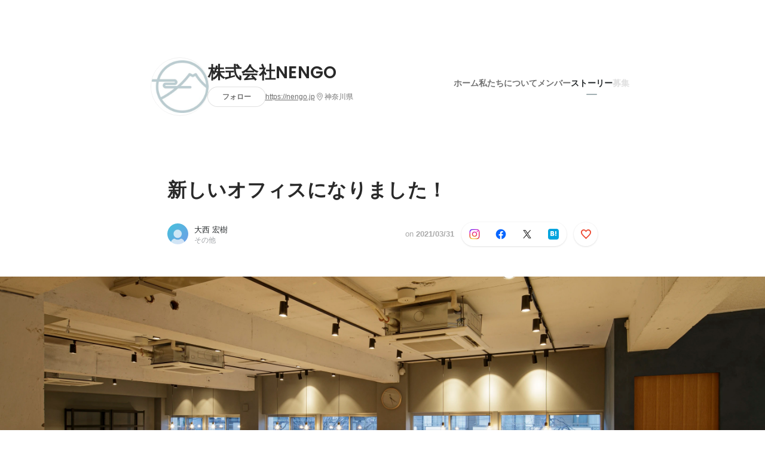

--- FILE ---
content_type: text/html; charset=utf-8
request_url: https://www.wantedly.com/companies/nengo/post_articles/317868
body_size: 20207
content:
<!DOCTYPE html>
<html lang="ja-JP">
<head>
  <link rel='manifest' href='/manifest.json'>
  <meta charset="utf-8">
  <title>新しいオフィスになりました！ | 株式会社NENGO</title>
<meta name="keywords" content="ソーシャル・リクルーティング,Wantedly,facebook,採用,転職,就職,就活,仲暁子,akiko naka,ビジネスSNS" />
<meta name="description" content="こんにちは！インターン生の大西です！本日はNENGOこだわりのオフィスついてお伝えしたいと思います！働く場所、空間、、、大事ですよね。どこで作業をするかで捗り方は全く変わります。建築やインテリア..." />

<link href="/favicon.ico" rel="icon" />
<link href="/apple-touch-icon-precomposed.png" rel="apple-touch-icon-precomposed" />
<link rel="alternate" hreflang="x-default" href="https://www.wantedly.com/companies/nengo/post_articles/317868" /><link rel="alternate" hreflang="ja" href="https://www.wantedly.com/companies/nengo/post_articles/317868" /><link rel="alternate" hreflang="en" href="https://sg.wantedly.com/companies/nengo/post_articles/317868" /><link rel="alternate" hreflang="ja-jp" href="https://www.wantedly.com/companies/nengo/post_articles/317868" /><link rel="alternate" hreflang="en-jp" href="https://en-jp.wantedly.com/companies/nengo/post_articles/317868" /><link rel="alternate" hreflang="en-sg" href="https://sg.wantedly.com/companies/nengo/post_articles/317868" />
<meta property="og:title" content="新しいオフィスになりました！ | 株式会社NENGO" />
<meta property="og:image" content="https://www.wantedly.com/post_articles/317868/ogp_image" />
<meta property="og:image:height" content="630" />
<meta property="og:image:width" content="1200" />
<meta property="twitter:image" content="https://www.wantedly.com/post_articles/317868/ogp_image" />
<meta property="twitter:image:height" content="630" />
<meta property="twitter:image:width" content="1200" />
<meta property="og:type" content="article" />
<meta property="og:description" content="こんにちは！インターン生の大西です！本日はNENGOこだわりのオフィスついてお伝えしたいと思います！働く場所、空間、、、大事ですよね。どこで作業をするかで捗り方は全く変わります。建築やインテリア..." />
<meta property="og:url" content="https://www.wantedly.com/companies/nengo/post_articles/317868" />

<meta property="fb:app_id" content="234170156611754" />
<meta name="twitter:card" content="summary_large_image" />
<meta name="twitter:site" content="@wantedly" />
<meta name="twitter:url" content="https://www.wantedly.com/companies/nengo/post_articles/317868" />
<meta name="twitter:title" content="新しいオフィスになりました！ | 株式会社NENGO" />
<meta name="twitter:description" content="こんにちは！インターン生の大西です！本日はNENGOこだわりのオフィスついてお伝えしたいと思います！働く場所、空間、、、大事ですよね。どこで作業をするかで捗り方は全く変わります。建築やインテリア..." />
<link rel="canonical" href="https://www.wantedly.com/companies/nengo/post_articles/317868" />
<link rel="alternate" type="application/rss+xml" title="RSS" href="https://www.wantedly.com/projects.xml" />
<meta name="viewport" content="width=device-width, initial-scale=1" />
<meta name="csrf-param" content="authenticity_token" />
<meta name="csrf-token" content="fk+68H8EpeAi98tWoTxz/8vn95cERcye7GaHX58jMsF9ls+BgeGYO8JQVt4q55La104uGFViPnh2SJ0To9p5cg==" />
<link rel="apple-touch-icon" href="/apple-touch-icon.png" />
<link rel="icon" type="image/png" href="/android-touch-icon.png" size="192x192" />
<meta name="apple-mobile-web-app-title" content="Wantedly" />
<meta name="application-name" content="Wantedly" />
<meta property="slack-app-id" content="A011NT5QACS" />
<script type="application/ld+json">{"@context":"https://schema.org","@graph":[{"@type":"Organization","@id":"https://www.wantedly.com/#organization","name":"Wantedly","url":"https://www.wantedly.com/","sameAs":["https://wantedlyinc.com","https://www.facebook.com/wantedly","https://x.com/wantedly"]},{"@type":"WebSite","@id":"https://www.wantedly.com/#website","url":"https://www.wantedly.com/","name":"Wantedly","inLanguage":"ja","publisher":{"@id":"https://www.wantedly.com/#organization"},"potentialAction":{"@type":"SearchAction","target":{"@type":"EntryPoint","urlTemplate":"https://www.wantedly.com/search?query={search_term_string}"},"query-input":"required name=search_term_string"}},{"@type":"Organization","@id":"https://www.wantedly.com/companies/nengo#organization","name":"株式会社NENGO","url":"https://www.wantedly.com/companies/nengo","logo":{"@type":"ImageObject","url":"https://d2v9k5u4v94ulw.cloudfront.net/assets/images/206278/original/db606105-5e07-42e8-bf54-af52d6cf4ee6?1541559191"},"legalName":"株式会社NENGO","foundingDate":"1983-03-01","founder":{"@type":"Person","name":"的場　敏行"},"numberOfEmployees":{"@type":"QuantitativeValue","value":50},"contactPoint":{"@type":"ContactPoint","contactType":"customer service","url":"https://nengo.jp"},"sameAs":["https://nengo.jp","https://www.facebook.com/100nengo"],"areaServed":[{"@type":"Country","name":"JP"}],"slogan":"100年後も残る街つくり","description":"【100年後の街つくりを目指して】\r\n日本にはすばらしい伝統、文化がありますが、はたしてそれに気付いている日本人がどれだけいるか疑問です。\r\n\r\nその良さは街並みに活かされるべきなのに「日本らしい」「土地の気候・風土・歴史・文化に則した」美しい街並みはほとんどなく、例えば地方も都会と変わらぬ店が出店してせっかくの地方の良さが失われてしまったりしています。\r\n\r\n「住みたい」「遊びに行きたい」「働きに行きたい」そして、「100年後も残したい」と思えるような街つくりをしたいと考え、様々な事業を展開しています。"},{"@type":"WebPage","@id":"https://www.wantedly.com/companies/nengo/post_articles/317868#webpage","url":"https://www.wantedly.com/companies/nengo/post_articles/317868","name":"新しいオフィスになりました！","inLanguage":"ja","isPartOf":{"@id":"https://www.wantedly.com/#website"},"publisher":{"@id":"https://www.wantedly.com/#organization"},"breadcrumb":{"@id":"https://www.wantedly.com/companies/nengo/post_articles/317868#breadcrumbs"},"description":"こんにちは！インターン生の大西です！本日はNENGOこだわりのオフィスついてお伝えしたいと思います！働く場所、空間、、、大事ですよね。どこで作業をするかで捗り方は全く変わります。建築やインテリアに興味がある人ならなおさらです（笑）NENGOのオフィスは昨年11月に移転し、新たなスタートをきりました。コンセプトは①...","mainEntity":{"@id":"https://www.wantedly.com/companies/nengo/post_articles/317868#blogposting"},"primaryImageOfPage":{"@type":"ImageObject","url":"https://d2v9k5u4v94ulw.cloudfront.net/assets/images/6486985/original/8d0896e5-81fd-40dd-93b7-d51448596b4c?1617170173"},"hasPart":{"@type":"SiteNavigationElement","@id":"https://www.wantedly.com/companies/nengo#sitenav","name":"ページナビゲーション","hasPart":[{"@type":"WebPage","name":"ホーム","url":"https://www.wantedly.com/companies/nengo","inLanguage":"ja"},{"@type":"WebPage","name":"私たちについて","url":"https://www.wantedly.com/companies/nengo/about","inLanguage":"ja"},{"@type":"WebPage","name":"メンバー","url":"https://www.wantedly.com/companies/nengo/members","inLanguage":"ja"},{"@type":"WebPage","name":"ストーリー","url":"https://www.wantedly.com/companies/nengo/stories","inLanguage":"ja"}]},"dateModified":"2021-03-31T16:28:52+09:00","datePublished":"2021-03-31T16:28:53+09:00","author":{"@id":"https://www.wantedly.com/id/hiroki_oonishi_i#person"}},{"@context":"https://schema.org","@type":["BlogPosting","Article"],"@id":"https://www.wantedly.com/companies/nengo/post_articles/317868#blogposting","headline":"新しいオフィスになりました！","name":"新しいオフィスになりました！","url":"https://www.wantedly.com/companies/nengo/post_articles/317868","mainEntityOfPage":{"@id":"https://www.wantedly.com/companies/nengo/post_articles/317868#webpage"},"isPartOf":{"@id":"https://www.wantedly.com/companies/nengo/stories#blogpostings"},"datePublished":"2021-03-31T16:28:53+09:00","dateModified":"2021-03-31T16:28:52+09:00","dateCreated":"2021-03-31T14:25:21+09:00","author":[{"@type":"Person","@id":"https://www.wantedly.com/id/hiroki_oonishi_i#person","name":"大西 宏樹","url":"https://www.wantedly.com/id/hiroki_oonishi_i","image":"https://wantedly-assets.wantedly.com/static/avatar/default_avatar_square_blue.png","worksFor":{"@id":"https://www.wantedly.com/companies/nengo#organization"}},{"@type":"Organization","@id":"https://www.wantedly.com/companies/nengo#organization"}],"description":"こんにちは！インターン生の大西です！本日はNENGOこだわりのオフィスついてお伝えしたいと思います！働く場所、空間、、、大事ですよね。どこで作業をするかで捗り方は全く変わります。建築やインテリアに興味がある人ならなおさらです（笑）NENGOのオフィスは昨年11月に移転し、新たなスタートをきりました。コンセプトは①...","articleBody":"こんにちは！インターン生の大西です！本日はNENGOこだわりのオフィスついてお伝えしたいと思います！働く場所、空間、、、大事ですよね。どこで作業をするかで捗り方は全く変わります。建築やインテリアに興味がある人ならなおさらです（笑）NENGOのオフィスは昨年11月に移転し、新たなスタートをきりました。コンセプトは①...","inLanguage":"ja","image":["https://d2v9k5u4v94ulw.cloudfront.net/assets/images/6486985/original/8d0896e5-81fd-40dd-93b7-d51448596b4c?1617170173","https://images.wantedly.com/i/Nmzij8v","https://images.wantedly.com/i/phhW2XQ","https://images.wantedly.com/i/2H7sAAv"],"publisher":{"@id":"https://www.wantedly.com/companies/nengo#organization"},"interactionStatistic":[{"@type":"InteractionCounter","interactionType":{"@type":"LikeAction"},"userInteractionCount":0}],"speakable":{"@type":"SpeakableSpecification","cssSelector":[".article-title",".article-description",".company-name"]},"mentions":[{"@id":"https://www.wantedly.com/companies/nengo#organization"}],"wordCount":3,"timeRequired":"PT2M","potentialAction":[{"@type":"ReadAction","target":"https://www.wantedly.com/companies/nengo/stories","name":"もっと見る"},{"@type":"ShareAction","target":"https://www.wantedly.com/companies/nengo/post_articles/317868","name":"記事を共有"}]},{"@context":"https://schema.org","@type":"BreadcrumbList","@id":"https://www.wantedly.com/companies/nengo/post_articles/317868#breadcrumbs","itemListElement":[{"@type":"ListItem","position":1,"name":"ホーム","item":"https://www.wantedly.com"},{"@type":"ListItem","position":2,"name":"株式会社NENGO","item":"https://www.wantedly.com/companies/nengo"},{"@type":"ListItem","position":3,"name":"ストーリー","item":"https://www.wantedly.com/companies/nengo/stories"},{"@type":"ListItem","position":4,"name":"新しいオフィスになりました！","item":"https://www.wantedly.com/companies/nengo/post_articles/317868"}]}]}
</script>
  <script type="application/json" id="wantedly-app-config">{"env":"production","controller":"post_articles","action":"show","params_id":"317868","query_params":{},"current_user_id":null,"current_user_id_full":null,"current_user_id_civic_only":null,"request_mobile":false,"is_iphone":false,"user_signed_in":false,"keep_signed_out":false,"facebook_auto_login_enabled":true,"signed_in_as_company":false,"current_company_id":null,"current_company_name":"null","current_company_plan":"null","current_job_id":null,"role_cd":null,"fb_app_id":"234170156611754","twitter_oauth_url":"https://www.wantedly.com/user/auth/twitter?origin=https%3A%2F%2Fwww.wantedly.com%2Fcompanies%2Fnengo%2Fpost_articles%2F317868","facebook_oauth_url":"https://www.wantedly.com/user/auth/facebook?origin=https%3A%2F%2Fwww.wantedly.com%2Fcompanies%2Fnengo%2Fpost_articles%2F317868","linkedin_oauth_url":"https://www.wantedly.com/user/auth/linkedin?origin=https%3A%2F%2Fwww.wantedly.com%2Fcompanies%2Fnengo%2Fpost_articles%2F317868","google_oauth_url":"https://www.wantedly.com/user/auth/google?origin=https%3A%2F%2Fwww.wantedly.com%2Fcompanies%2Fnengo%2Fpost_articles%2F317868","apple_client_id":"com.wantedly.www","linkedin_login_available":false,"current_country":"japan","visit_url":"https://www.wantedly.com","accounts_url":"https://accounts.wantedly.com","platform_url":"https://platform.wantedly.com","source_cd":0,"session_id":"3f7cfc927c3d36777f72be762b68f5ff","global_csrf_token":"L2/ygTFTHQ02DSiBPOSA3HJRNQpB/xiU7/oumAKo+80stofwz7Yg1taqtQm3P2H5bvjshRDY6nJ11DTUPlGwfg==","visit_date_released_to_current_company":false,"tools_oauth_client_id":"29fc56b1a4740a5c65af0a56d9c55496f2c4f386a03d4a9497e161ac854861fe","tools_oauth_secret":"f77aea6386dee914e033ed3ce4242ed82c2b1d68629a94bdfcfbabba3c985633","is_premium_user":false,"user_profile_progress_rate":0,"usable_webp":true,"featureFlags":{},"stripe_user_payment_public_key":"pk_live_K58GPH4JpXDR9OYhQt9ZWAgc","stripe_public_key":"pk_live_HBOlbVSpP7qon4S2yJ0xNMHP","stripe_singapore_public_key":"pk_live_dlMUKChCEgKq9IxPGCLyPHWd","stripe_hong_kong_public_key":"pk_live_ZEfX5HaMjwcSNlVN4y5SAbDk"}</script>
<script type="application/json" id="i18n-config">{"defaultLocale":"en","locale":"ja"}</script>
  <script type="application/json" id="wantedly-i18n-flags">{"enterprise_view_watch_users_available":true,"enterprise_view_bookmark_count_available":true,"user_violation_available":true,"subcategory_available":true,"medical_available":true,"keywords_available":true,"featured_project_list_available":true,"company_project_available":true,"enterprise_plan_update_available":true,"scout_countries_option_available":false,"enterprise_plan_self_cancellation_available":true,"enterprise_plan_upgrade_available":true,"pricing_and_option_available":true,"payment_method_bill_available":true,"payment_method_card_available":true,"premium_user_available":true,"premium_user_status_visible":true,"free_scout_available":false,"profile_cover_post_available":false,"secret_profile_available":true,"enterprise_analytics_available":true,"international_wantedly_feed_available":true,"international_wantedly_people_available":true,"international_enterprise_show_journal":false,"project_filter_conditions_available":false,"visit_date_available":true,"recommendation_of_keywords_after_application_available":true,"international_client_inquiry_available":true,"international_feed_editable":false,"international_enterprise_analytics_available":false,"social_share_buttons_available":true,"opt_out_trackers_available":false,"show_application_qualification":true,"project_support_available":true,"pdf_uploader_available":true,"apply_complete_resume_uploader_available":false,"keyword_suggestion_activated":true,"meetup_index_page_available":true,"show_project_creation_admin":false,"pubsub_email_available":false,"discover_available":true,"new_obligate_resume_available":false,"invoice_sending_available":true,"postal_code_available":true,"company_registration_address_required":false,"company_registration_phone_required":false,"improve_intl_projects_creation_enabled":false,"project_traits_available":true,"internationnal_project_show_after_modal":false,"google_rich_results_available":false,"keyword_search_target":false,"show_share_modal_after_post":false,"show_user_posts":true,"private_consulting_available":true,"kickoff_seminar_available":true,"engagement_suite_available_country":true,"profile_scout_available":true,"show_new_further_reading":true,"show_further_reading_posts":true,"job_posts_fully_visible_when_logged_out":false,"perk_enabled":false,"internal_story_enabled":false,"show_intl_journal_sidebar":false,"membership_request_enabled":true,"sitemap_meetups_enabled":true,"sitemap_wantedly_premium_enabled":true,"sitemap_resumes_enabled":true,"sitemap_way_of_writing_resumes_enabled":true,"sitemap_engagement_enabled":true,"sitemap_hiring_enabled":true,"sitemap_open_api_enabled":true,"sitemap_recommended_environment_enabled":true,"sitemap_about_enabled":true,"writer_available":true,"address_suffix_available":true,"meta_tag_projects_show_seo_available":true,"required_profile_items_notification_available":true,"resume_import_notification_enabled":false,"international_new_job_postings_campaign_available":false,"early_signup_triggers_enabled":false,"international_carousel_featured_only_enabled":false,"international_client_registration_flow_available":false,"international_apps_available":true,"international_new_project_page_available":false,"company_past_members_available":true,"default_project_filter_available":true,"project_category_available":true,"linkedin_login_available":false,"writing_program_available":true,"bookmarker_hunting_available":true,"video_available":true,"antisocial_check_available":true,"company_ranking_available":true,"friend_invitation_available":true,"overseas_feature_company_tag_available":true,"facebook_connect_available":true,"twitter_connect_available":true,"linkedin_connect_available":true,"github_connect_available":true,"whatsapp_connect_available":true,"hatena_connect_available":true,"instagram_connect_available":true,"facebook_support_available":true,"twitter_support_available":true,"linkedin_support_available":false,"whatsapp_support_available":false,"github_support_available":true,"hatena_support_available":true,"instagram_support_available":true,"support_message_suggestion_available":false,"call_support_available":true,"company_feeds_available":true,"area_filter_available":true,"company_filter_available":false,"keyword_filter_available":true,"global_keyword_filter_available":true,"global_header_options_available":true,"segment_type_questionnaire_available":true,"prefecture_option_available":true,"project_tutorial_available":true,"trial_2017_available":true,"candidacy_visible_time_limit_exists":false,"employee_interview_available":true,"material_available":true,"detailed_header_available":true,"enterprise_dashboard_available":true,"enterprise_international_dashboard_available":false,"enterprise_current_plan_options_available":true,"enterprise_navigation_group_available":true,"seminar_available":true,"activity_score_ordering_available":false,"candidate_limit_message_available":true,"candidate_watch_available":true,"candidate_learn_more_available":true,"status_updated_buttons_available":true,"visit_date_dialog_available":true,"enterprise_project_member_role_selector_available":true,"mf_kessai_available":true,"founded_on_year_suffix_required":true,"number_month_list":true,"analytics_generations_short_year":true,"scout_setting_available":true,"direct_scout_option_available":true,"require_published_projects_to_show_scout_menu":true,"full_scout_option_available":true,"scout_user_positive_action_available":true,"application_to_scout_available":true,"scout_clickable_items_enabled":true,"scout_filters_occupation_available":true,"scout_filters_activity_available":true,"scout_filters_items_available":true,"scout_filters_recommend_available":true,"scout_filters_connection_available":true,"scout_filters_scout_received_available":true,"scout_filters_age_range_available":true,"scout_filters_sort_available":true,"scout_filters_motivation_available":true,"scout_filters_location_available":true,"scout_filters_new_grad_available":true,"scout_filters_countries_available":false,"footer_subtitle_available":true,"register_with_facebook_post_available":false,"simple_signin_available":true,"client_material_request_available":true,"daily_pickup_available":true,"edit_with_detailed_flow_available":true}</script>
<script type="application/json" id="wantedly-flash">{"alert":null,"notice":null}</script>

    <script>
    (function () {
      "use strict";

      function loadInlineFeatures(deps, cb) {
        Promise.all(deps.map((dep) => {
          if (!Object.prototype.hasOwnProperty.call(loadInlineFeatures.features, dep)) {
            throw new Error(`No feature found: ${dep}`);
          }
          return loadInlineFeatures.features[dep];
        })).then((loadedFeatures) => cb(...loadedFeatures));
      }
      loadInlineFeatures.features = {};
      loadInlineFeatures.featureResolvers = {};
      for (const featureName of ["jquery","log_event"]) {
        loadInlineFeatures.features[featureName] = new Promise((resolve, reject) => {
          loadInlineFeatures.featureResolvers[featureName] = resolve;
          window.addEventListener('load', (event) => {
            setTimeout(() => reject(new Error(`Cannot load feature: ${featureName}`)), 5000);
          });
        });
      }

      window.loadInlineFeatures = loadInlineFeatures;
    })();
  </script>


  
  <script>
//<![CDATA[
window.gon={};
//]]>
</script>
  
  <script src="//www.google-analytics.com/analytics.js" async="async"></script>
  <script>
  (function (w, ga) {
    w.GoogleAnalyticsObject = ga;
    w[ga] =
      w[ga] ||
      function () {
        (w[ga].q = w[ga].q || []).push(arguments);
      };
    w[ga].l = Date.now();
  })(window, "ga");

  ga('create', 'UA-12847756-21', { cookieDomain: 'wantedly.com' });




  // Clear referrer when redirected back after OAuth so that the session referrer will not be overwritten with the auth provider url.
  // cf. https://github.com/wantedly/wantedly/issues/38883
  var OMNIAUTH_CALLBACK_KEY = "omniauth_callback";
  var hasOmniauthCallbackCookie = (new RegExp("(?:^|;\\s*)" + escape(OMNIAUTH_CALLBACK_KEY).replace(/[\-\.\+\*]/g, "\\$&") + "\\s*\\=")).test(document.cookie);
  if (hasOmniauthCallbackCookie) {
    if (unescape(document.cookie.replace(new RegExp("(?:^|.*;\\s*)" + escape(OMNIAUTH_CALLBACK_KEY).replace(/[\-\.\+\*]/g, "\\$&") + "\\s*\\=\\s*((?:[^;](?!;))*[^;]?).*"), "$1")) === "true") {
      ga('set', 'referrer', location.origin);
      // Clear cookie
      document.cookie = escape(OMNIAUTH_CALLBACK_KEY) + "=; expires=Thu, 01 Jan 1970 00:00:00 GMT; path=/";
    }
  }

  ga('send', 'pageview', null);
  ga('set', 'dimension1', "not_logged_in");
  ga('set', 'dimension2', "japan");

  </script>


    <script>window.eventTrackingGlobalProperties = {"country":"japan","locale":"ja","user_id":null,"user_name":null,"user_email":null,"company_id":null,"company_name":null};</script>
  <script src="https://de7iszmjjjuya.cloudfront.net/assets/build/v1/gtm/loader-dfe56b27bda943d53a7f.js" crossorigin="anonymous"></script>

    <script src="https://www.googletagmanager.com/gtm.js?id=GTM-NK3SZPP" async="async"></script>
    <script type="text/javascript">
    (function (w, l) {
      w[l] = w[l] || [];
      w[l].push({
        "gtm.start": Date.now(),
        event: "gtm.js",
      });
    })(window, "dataLayer");
    </script>



  <script src="https://accounts.google.com/gsi/client" async="async" defer="defer"></script>

  <link rel="preconnect" href="https://fonts.googleapis.com">
  <link rel="preconnect" href="https://fonts.gstatic.com" crossorigin>

    <script type="application/json" id="ssr-app-data">{"router":{"path":"/companies/nengo/post_articles/317868","query":{},"queryString":""},"page":"post_articles#show","auth":{"current_user":null,"current_company":null,"current_country":"japan","current_user_company_ids":[],"culture_map_editable_company_ids":[],"locale":"ja","current_member_permission":null},"body":{"post":{"id":317868,"company":{"id":331230,"name":"株式会社NENGO","company_name":"nengo","url":"https://nengo.jp","short_location":"神奈川県","font_color_code":"#a2b0b3","country":"japan","company_path":"/companies/nengo","project_count":0,"post_count":3,"lastest_post_published_at":"2021-03-31T16:28:53.340+09:00","has_descriptions":true,"avatar":{"id":206278,"url":"https://d2v9k5u4v94ulw.cloudfront.net/assets/images/206278/original/db606105-5e07-42e8-bf54-af52d6cf4ee6?1541559191"}}},"company_followings":[]}}</script>
    <script src="https://de7iszmjjjuya.cloudfront.net/assets/build/commons-ea6a5f05bffb5d0a9bec.js" crossorigin="anonymous" defer="defer"></script>
    <script src="https://de7iszmjjjuya.cloudfront.net/assets/build/main-8fc7c264a6d313db8320.js" crossorigin="anonymous" defer="defer"></script>
    
    <script src="https://de7iszmjjjuya.cloudfront.net/assets/build/cross_page_components-fffa9a2f5cd853ddc5d0.js" crossorigin="anonymous" defer="defer"></script>
    <script src="https://de7iszmjjjuya.cloudfront.net/assets/build/v1/social_login_success_event_tracking-ba1521471fdb80a890a9.js" crossorigin="anonymous" defer="defer"></script>

  <link rel="stylesheet" media="screen" href="https://de7iszmjjjuya.cloudfront.net/assets/build/v1/vendor-styles-2b79173b5e4c68e902dd.css" />
  <link rel="stylesheet" media="screen" href="https://de7iszmjjjuya.cloudfront.net/assets/build/v1/application-9ffbedfb2d816ca50138.css" />
  <link rel="stylesheet" media="screen" href="https://de7iszmjjjuya.cloudfront.net/assets/build/ui-react-2022-style-7d048e0e0b881b988a8e.css" />
  <link rel="stylesheet" media="screen" href="https://fonts.googleapis.com/css2?family=Lato:wght@400;700&amp;family=Poppins:wght@300;400;600;700&amp;display=swap" />
  <link rel="stylesheet" media="screen" href="https://de7iszmjjjuya.cloudfront.net/assets/build/v1/gamma/company_posts-fe21866021f50556d563.css" />
<link rel="stylesheet" media="screen" href="https://de7iszmjjjuya.cloudfront.net/assets/build/v1/gamma/companies_show-afff4f10d2cae43d9c3a.css" />
<link rel="stylesheet" media="screen" href="https://de7iszmjjjuya.cloudfront.net/assets/build/v1/gamma/post_spaces-e40fe4560aa75c4509f6.css" />
<link rel="stylesheet" media="screen" href="https://de7iszmjjjuya.cloudfront.net/assets/build/v1/gamma/post_article-b4f958dcaf11a73dde52.css" />


</head>
<body class="body-post-article-show-single-column modal-experiment-enabled">
  
    <noscript><iframe src="https://www.googletagmanager.com/ns.html?id=GTM-NK3SZPP"
    height="0" width="0" style="display:none;visibility:hidden"></iframe></noscript>



  
  <div class='new-ui-modal-full-page-wrapper' id='photo_viewer'>
<div class='new-ui-modal-overlay'>
<div class='viewer-header'>
<div class='close-button'>
<div class='button-icon-small'>
<div class='button-touch-area'>
<div class='icon-button'>
<i class='wt-icon wt-icon-close'></i>
</div>
</div>
</div>
</div>
<div class='pager'>
<div class='page'>1</div>
<div class='slash'>/</div>
<div class='total'>5</div>
</div>
</div>
<div id='photo_viewer_content_wrapper'>
<div id='photo_viewer_content'></div>
<div class='side-button left-button'>
<div class='button-icon-small'>
<div class='button-touch-area'>
<div class='icon-button'>
<div class='icon-button-cover'></div>
<i class='wt-icon wt-icon-chevron-left'></i>
</div>
</div>
</div>
</div>
<div class='side-button right-button'>
<div class='button-icon-small'>
<div class='button-touch-area'>
<div class='icon-button'>
<div class='icon-button-cover'></div>
<i class='wt-icon wt-icon-chevron-right'></i>
</div>
</div>
</div>
</div>
</div>
</div>
</div>

  <div id="fb-root"></div>
  <div id="container">
      
    <div id="main-outer" class="cf">
        <div id="header" class="cf">
          <div id="header-inner">
                <header class='cf sticky' data-env='production' data-has-elevation='true' data-locale='ja' id='global-header'></header>

          </div>
        </div>
        
      

      <div id="main" class="post-articles-controller post-articles-show action-show cf">
        <div id="main-inner" class="cf">
          

<div class='post-article-show-wrapper-single-column cf'>
<div class='post-article-show-content-wrapper'>
<article class='article-wrapper'>
<div class='article-inner'>
<div class='header'>
<div data-component="App" data-ssr-props="{}" data-hydrate=""><style data-styled="true" data-styled-version="5.3.11">#container{min-width:auto;}/*!sc*/
#main{margin-top:0;margin-bottom:0;}/*!sc*/
#main-inner{width:auto;}/*!sc*/
data-styled.g359[id="sc-global-JkaJv1"]{content:"sc-global-JkaJv1,"}/*!sc*/
.jrwlFo{display:-webkit-box;display:-webkit-flex;display:-ms-flexbox;display:flex;-webkit-box-pack:center;-webkit-justify-content:center;-ms-flex-pack:center;justify-content:center;-webkit-align-items:center;-webkit-box-align:center;-ms-flex-align:center;align-items:center;box-sizing:border-box;color:rgba(0,0,0,0.84);padding:0 19px;min-width:90px;height:28px;border-radius:100px;border:none;cursor:pointer;background:transparent;-webkit-transition:all 150ms cubic-bezier(0,0,1,1) 0s;transition:all 150ms cubic-bezier(0,0,1,1) 0s;white-space:nowrap;}/*!sc*/
data-styled.g371[id="FollowButtonContainer__FollowButton-sc-1qq6swk-0"]{content:"jrwlFo,"}/*!sc*/
.loaGuh{width:100%;display:-webkit-box;display:-webkit-flex;display:-ms-flexbox;display:flex;-webkit-box-pack:justify;-webkit-justify-content:space-between;-ms-flex-pack:justify;justify-content:space-between;padding-bottom:1px;}/*!sc*/
@media screen and (min-width:64em){.loaGuh{gap:16px;-webkit-box-pack:center;-webkit-justify-content:center;-ms-flex-pack:center;justify-content:center;}}/*!sc*/
data-styled.g372[id="HeaderNav__Nav-sc-15k9xkr-0"]{content:"loaGuh,"}/*!sc*/
.ceUJmj{font-family:"Hiragino Sans","ヒラギノ角ゴシック Pro","Hiragino Kaku Gothic Pro","メイリオ",Meiryo,Osaka,"ＭＳ Ｐゴシック","MS PGothic",sans-serif;text-align:center;font-size:14px;line-height:22px;font-weight:600;display:inline-block;-webkit-flex-shrink:0;-ms-flex-negative:0;flex-shrink:0;position:relative;padding:12px 0;color:rgba(0,0,0,0.56);cursor:pointer;-webkit-transition:all 150ms cubic-bezier(0,0,1,1) 0s;transition:all 150ms cubic-bezier(0,0,1,1) 0s;}/*!sc*/
.ceUJmj:link,.ceUJmj:visited{color:rgba(0,0,0,0.56);}/*!sc*/
.ceUJmj:hover{-webkit-text-decoration:none;text-decoration:none;-webkit-transition:all 200ms cubic-bezier(0.3,0.3,0.3,1) 0s;transition:all 200ms cubic-bezier(0.3,0.3,0.3,1) 0s;color:rgba(0,0,0,0.84);}/*!sc*/
@media screen and (min-width:64em){.ceUJmj{padding:8px 0;}}/*!sc*/
.ceUJmj.active-nav-link-item{font-weight:700;color:#a2b0b3;}/*!sc*/
.ceUJmj.active-nav-link-item:before{position:absolute;width:18px;height:2px;border-radius:1px;background-color:#a2b0b3;content:"";display:inline-block;bottom:-1px;left:50%;-webkit-transform:translateX(-50%);-ms-transform:translateX(-50%);transform:translateX(-50%);}/*!sc*/
@media screen and (min-width:64em){.ceUJmj.active-nav-link-item{color:inherit;}.ceUJmj.active-nav-link-item:hover{opacity:1;}}/*!sc*/
.hMISJG{font-family:"Hiragino Sans","ヒラギノ角ゴシック Pro","Hiragino Kaku Gothic Pro","メイリオ",Meiryo,Osaka,"ＭＳ Ｐゴシック","MS PGothic",sans-serif;text-align:center;font-size:14px;line-height:22px;font-weight:600;display:inline-block;-webkit-flex-shrink:0;-ms-flex-negative:0;flex-shrink:0;position:relative;padding:12px 0;color:rgba(0,0,0,0.12);cursor:default;-webkit-transition:all 150ms cubic-bezier(0,0,1,1) 0s;transition:all 150ms cubic-bezier(0,0,1,1) 0s;}/*!sc*/
.hMISJG:link,.hMISJG:visited{color:rgba(0,0,0,0.12);}/*!sc*/
.hMISJG:hover{-webkit-text-decoration:none;text-decoration:none;-webkit-transition:all 200ms cubic-bezier(0.3,0.3,0.3,1) 0s;transition:all 200ms cubic-bezier(0.3,0.3,0.3,1) 0s;}/*!sc*/
@media screen and (min-width:64em){.hMISJG{padding:8px 0;}}/*!sc*/
.hMISJG.active-nav-link-item{font-weight:700;color:#a2b0b3;}/*!sc*/
.hMISJG.active-nav-link-item:before{position:absolute;width:18px;height:2px;border-radius:1px;background-color:#a2b0b3;content:"";display:inline-block;bottom:-1px;left:50%;-webkit-transform:translateX(-50%);-ms-transform:translateX(-50%);transform:translateX(-50%);}/*!sc*/
@media screen and (min-width:64em){.hMISJG.active-nav-link-item{color:inherit;}.hMISJG.active-nav-link-item:hover{opacity:1;}}/*!sc*/
data-styled.g373[id="HeaderNav__NavLinkItem-sc-15k9xkr-1"]{content:"ceUJmj,hMISJG,"}/*!sc*/
.byOpTe{display:-webkit-box;display:-webkit-flex;display:-ms-flexbox;display:flex;-webkit-flex-direction:column;-ms-flex-direction:column;flex-direction:column;}/*!sc*/
@media screen and (min-width:64em){.byOpTe{-webkit-flex-direction:column-reverse;-ms-flex-direction:column-reverse;flex-direction:column-reverse;margin-bottom:80px;border:none;}}/*!sc*/
data-styled.g399[id="Header__Base-sc-1fxlgo9-0"]{content:"byOpTe,"}/*!sc*/
@media screen and (min-width:64em){.jPbNvU{position:relative;display:none;}}/*!sc*/
data-styled.g400[id="Header__CoverImageWrapper-sc-1fxlgo9-1"]{content:"jPbNvU,"}/*!sc*/
.xosyL{position:relative;display:block;width:56px;height:56px;border-radius:50%;}/*!sc*/
@media screen and (min-width:64em){.xosyL{width:96px;height:96px;}}/*!sc*/
data-styled.g402[id="Header__AvatarImageLink-sc-1fxlgo9-3"]{content:"xosyL,"}/*!sc*/
.hQyvaS{width:inherit;height:inherit;}/*!sc*/
data-styled.g403[id="Header__StyledAvatar-sc-1fxlgo9-4"]{content:"hQyvaS,"}/*!sc*/
.dbIffh{width:inherit;height:inherit;object-fit:contain;}/*!sc*/
data-styled.g404[id="Header__AvatarImage-sc-1fxlgo9-5"]{content:"dbIffh,"}/*!sc*/
.jElSbc{background-color:white;}/*!sc*/
@media screen and (min-width:64em){.jElSbc{margin:24px auto 16px;max-width:960px;box-shadow:none;z-index:20;position:static;height:auto;width:auto;}}/*!sc*/
data-styled.g407[id="Header__HeaderBar-sc-1fxlgo9-8"]{content:"jElSbc,"}/*!sc*/
.dQcHkZ{display:-webkit-box;display:-webkit-flex;display:-ms-flexbox;display:flex;-webkit-flex-direction:column;-ms-flex-direction:column;flex-direction:column;padding:20px 16px 12px;}/*!sc*/
@media screen and (min-width:64em){.dQcHkZ{padding:8px 24px;-webkit-flex-direction:row;-ms-flex-direction:row;flex-direction:row;height:auto;margin:0 auto;box-sizing:border-box;gap:12px;-webkit-box-pack:justify;-webkit-justify-content:space-between;-ms-flex-pack:justify;justify-content:space-between;-webkit-align-items:center;-webkit-box-align:center;-ms-flex-align:center;align-items:center;}}/*!sc*/
data-styled.g408[id="Header__HeaderBarInner-sc-1fxlgo9-9"]{content:"dQcHkZ,"}/*!sc*/
.caucoW{width:100%;display:-webkit-box;display:-webkit-flex;display:-ms-flexbox;display:flex;-webkit-align-items:flex-start;-webkit-box-align:flex-start;-ms-flex-align:flex-start;align-items:flex-start;gap:16px;}/*!sc*/
@media screen and (min-width:64em){.caucoW{gap:20px;-webkit-align-items:center;-webkit-box-align:center;-ms-flex-align:center;align-items:center;}}/*!sc*/
data-styled.g409[id="Header__HeaderLeft-sc-1fxlgo9-10"]{content:"caucoW,"}/*!sc*/
.kxQafw{-webkit-flex:1;-ms-flex:1;flex:1;display:-webkit-box;display:-webkit-flex;display:-ms-flexbox;display:flex;-webkit-flex-direction:column;-ms-flex-direction:column;flex-direction:column;}/*!sc*/
@media screen and (min-width:64em){.kxQafw{padding-bottom:0;}}/*!sc*/
data-styled.g410[id="Header__Meta-sc-1fxlgo9-11"]{content:"kxQafw,"}/*!sc*/
.bzXMrz{display:-webkit-box;display:-webkit-flex;display:-ms-flexbox;display:flex;-webkit-align-items:flex-start;-webkit-box-align:flex-start;-ms-flex-align:flex-start;align-items:flex-start;-webkit-box-pack:justify;-webkit-justify-content:space-between;-ms-flex-pack:justify;justify-content:space-between;}/*!sc*/
@media screen and (min-width:64em){.bzXMrz{width:387px;-webkit-align-items:center;-webkit-box-align:center;-ms-flex-align:center;align-items:center;height:auto;}}/*!sc*/
data-styled.g411[id="Header__MetaUpper-sc-1fxlgo9-12"]{content:"bzXMrz,"}/*!sc*/
.ccNqYQ{display:none;}/*!sc*/
@media screen and (min-width:64em){.ccNqYQ{display:-webkit-box;display:-webkit-flex;display:-ms-flexbox;display:flex;-webkit-flex-shrink:0;-ms-flex-negative:0;flex-shrink:0;}}/*!sc*/
data-styled.g412[id="Header__ButtonWrapper-sc-1fxlgo9-13"]{content:"ccNqYQ,"}/*!sc*/
.BOJxF{color:rgba(0,0,0,0.56);width:96px;}/*!sc*/
data-styled.g413[id="Header__FollowButton-sc-1fxlgo9-14"]{content:"BOJxF,"}/*!sc*/
.egrAxg{color:rgba(0,0,0,0.56);width:100%;}/*!sc*/
data-styled.g414[id="Header__FollowButtonForMobile-sc-1fxlgo9-15"]{content:"egrAxg,"}/*!sc*/
.jnsnon{padding:6px 0;}/*!sc*/
data-styled.g415[id="Header__CommonTouchArea-sc-1fxlgo9-16"]{content:"jnsnon,"}/*!sc*/
.cCXNAs{width:100%;padding:6px 0;}/*!sc*/
data-styled.g416[id="Header__MobileTouchArea-sc-1fxlgo9-17"]{content:"cCXNAs,"}/*!sc*/
.bOuNnL{display:-webkit-box;display:-webkit-flex;display:-ms-flexbox;display:flex;-webkit-align-items:center;-webkit-box-align:center;-ms-flex-align:center;align-items:center;gap:6px;margin:12px 0 8px;width:100%;}/*!sc*/
@media screen and (min-width:64em){.bOuNnL{display:none;}}/*!sc*/
data-styled.g417[id="Header__MobileActionArea-sc-1fxlgo9-18"]{content:"bOuNnL,"}/*!sc*/
.fMjcGd{font-weight:700;font-size:18px;line-height:28px;margin:4px 0 0;-webkit-flex:1;-ms-flex:1;flex:1;}/*!sc*/
@media screen and (min-width:64em){.fMjcGd{line-height:36px;margin-top:0;margin-right:0;font-size:24px;}}/*!sc*/
data-styled.g419[id="Header__CompanyName-sc-1fxlgo9-20"]{content:"fMjcGd,"}/*!sc*/
.kfVhSA{color:rgba(0,0,0,0.84);-webkit-transition:color 150ms cubic-bezier(0,0,1,1) 0s;transition:color 150ms cubic-bezier(0,0,1,1) 0s;display:block;width:100%;}/*!sc*/
.kfVhSA:link,.kfVhSA:visited{color:rgba(0,0,0,0.84);}/*!sc*/
.kfVhSA:hover{-webkit-text-decoration:none;text-decoration:none;color:rgba(0,0,0,0.56);-webkit-transition:color 200ms cubic-bezier(0.3,0.3,0.3,1) 0s;transition:color 200ms cubic-bezier(0.3,0.3,0.3,1) 0s;}/*!sc*/
@media screen and (min-width:64em){.kfVhSA{font-weight:600;font-size:28px;}}/*!sc*/
data-styled.g420[id="Header__CompanyNameLink-sc-1fxlgo9-21"]{content:"kfVhSA,"}/*!sc*/
.jnGeQB{display:-webkit-box;display:-webkit-flex;display:-ms-flexbox;display:flex;-webkit-align-items:center;-webkit-box-align:center;-ms-flex-align:center;align-items:center;gap:8px;-webkit-flex-wrap:wrap;-ms-flex-wrap:wrap;flex-wrap:wrap;margin-top:4px;}/*!sc*/
@media screen and (min-width:64em){.jnGeQB{-webkit-align-items:center;-webkit-box-align:center;-ms-flex-align:center;align-items:center;gap:8px;margin-top:0;}}/*!sc*/
data-styled.g421[id="Header__MetaLower-sc-1fxlgo9-22"]{content:"jnGeQB,"}/*!sc*/
@includes hiragino-sans;/*!sc*/
.fNARgL{color:rgba(0,0,0,0.56);max-width:300px;text-overflow:ellipsis;white-space:nowrap;overflow:hidden;-webkit-text-decoration:underline;text-decoration:underline;-webkit-transition:all 150ms cubic-bezier(0,0,1,1) 0s;transition:all 150ms cubic-bezier(0,0,1,1) 0s;}/*!sc*/
.fNARgL:hover{color:rgba(0,0,0,0.84);-webkit-transition:all 200ms cubic-bezier(0.3,0.3,0.3,1) 0s;transition:all 200ms cubic-bezier(0.3,0.3,0.3,1) 0s;}/*!sc*/
.fNARgL:visited,.fNARgL:active,.fNARgL:link{color:rgba(0,0,0,0.56);-webkit-text-decoration:underline;text-decoration:underline;}/*!sc*/
data-styled.g422[id="Header__OfficialLink-sc-1fxlgo9-23"]{content:"fNARgL,"}/*!sc*/
.cgbSBf{display:-webkit-box;display:-webkit-flex;display:-ms-flexbox;display:flex;-webkit-align-items:center;-webkit-box-align:center;-ms-flex-align:center;align-items:center;white-space:nowrap;}/*!sc*/
data-styled.g423[id="Header__LocationWrapper-sc-1fxlgo9-24"]{content:"cgbSBf,"}/*!sc*/
.tjAIw{color:rgba(0,0,0,0.56);}/*!sc*/
data-styled.g424[id="Header__LocationText-sc-1fxlgo9-25"]{content:"tjAIw,"}/*!sc*/
.gkOhmL{width:16px;height:16px;color:rgba(0,0,0,0.4);}/*!sc*/
data-styled.g425[id="Header__LocationIcon-sc-1fxlgo9-26"]{content:"gkOhmL,"}/*!sc*/
.kzNcOq{min-height:48px;display:-webkit-box;display:-webkit-flex;display:-ms-flexbox;display:flex;width:100%;margin:0 -16px;}/*!sc*/
@media screen and (min-width:64em){.kzNcOq{-webkit-flex-shrink:0;-ms-flex-negative:0;flex-shrink:0;width:auto;margin-left:-24px;margin-right:-24px;padding-top:0;padding-right:0;}}/*!sc*/
data-styled.g426[id="Header__NavWrapper-sc-1fxlgo9-27"]{content:"kzNcOq,"}/*!sc*/
.lbuqde{padding:0 12px;-webkit-flex-shrink:0;-ms-flex-negative:0;flex-shrink:0;width:100%;}/*!sc*/
@media screen and (min-width:64em){.lbuqde{padding:0 24px;}}/*!sc*/
data-styled.g427[id="Header__NavWrapperInner-sc-1fxlgo9-28"]{content:"lbuqde,"}/*!sc*/
</style>
 <div><div class="Header__Base-sc-1fxlgo9-0 byOpTe"><div class="Header__CoverImageWrapper-sc-1fxlgo9-1 jPbNvU"></div><div class="Header__HeaderBar-sc-1fxlgo9-8 jElSbc"><div class="Header__HeaderBarInner-sc-1fxlgo9-9 dQcHkZ"><div class="Header__HeaderLeft-sc-1fxlgo9-10 caucoW"><a href="/companies/nengo" class="Header__AvatarImageLink-sc-1fxlgo9-3 xosyL"><div class="Header__StyledAvatar-sc-1fxlgo9-4 hQyvaS wui-avatar-layout"><img src="https://d2v9k5u4v94ulw.cloudfront.net/assets/images/206278/original/db606105-5e07-42e8-bf54-af52d6cf4ee6?1541559191" width="100" height="100" alt="株式会社NENGO" class="Header__AvatarImage-sc-1fxlgo9-5 dbIffh wui-avatar-image"/></div></a><div class="Header__Meta-sc-1fxlgo9-11 kxQafw"><div class="Header__MetaUpper-sc-1fxlgo9-12 bzXMrz"><h2 class="Header__CompanyName-sc-1fxlgo9-20 fMjcGd"><a href="/companies/nengo" class="Header__CompanyNameLink-sc-1fxlgo9-21 kfVhSA wui-reset wui-text wui-text-headline2" style="--wui-textOverride-family:&quot;Poppins&quot;, &quot;Helvetica Neue&quot;, Helvetica, Arial, &quot;Hiragino Sans&quot;, &quot;ヒラギノ角ゴシック&quot;, &quot;Hiragino Kaku Gothic ProN&quot;, &quot;ヒラギノ角ゴ Pro W3&quot;, Roboto, &quot;メイリオ&quot;, Meiryo, &quot;ＭＳ Ｐゴシック&quot;, sans-serif">株式会社NENGO</a></h2></div><div class="Header__MetaLower-sc-1fxlgo9-22 jnGeQB"><div class="Header__ButtonWrapper-sc-1fxlgo9-13 ccNqYQ"><div class="Header__CommonTouchArea-sc-1fxlgo9-16 jnsnon wui-toucharea wui-toucharea-type-pseudoElement wui-toucharea-button"><button class="FollowButtonContainer__FollowButton-sc-1qq6swk-0 jrwlFo Header__FollowButton-sc-1fxlgo9-14 BOJxF wui-visit-light-button-secondary wui-button wui-button-small wui-reset wui-text wui-text-caption" style="--wui-textOverride-weight:600;--wui-textOverride-family:&quot;Poppins&quot;, &quot;Helvetica Neue&quot;, Helvetica, Arial, &quot;Hiragino Sans&quot;, &quot;ヒラギノ角ゴシック&quot;, &quot;Hiragino Kaku Gothic ProN&quot;, &quot;ヒラギノ角ゴ Pro W3&quot;, Roboto, &quot;メイリオ&quot;, Meiryo, &quot;ＭＳ Ｐゴシック&quot;, sans-serif">フォロー</button></div></div><a href="https://nengo.jp" target="_blank" class="Header__OfficialLink-sc-1fxlgo9-23 fNARgL wui-reset wui-text wui-text-caption" style="--wui-textOverride-family:&quot;Hiragino Sans&quot;, &quot;ヒラギノ角ゴシック Pro&quot;, &quot;Hiragino Kaku Gothic Pro&quot;, &quot;メイリオ&quot;, Meiryo, Osaka, &quot;ＭＳ Ｐゴシック&quot;, &quot;MS PGothic&quot;, sans-serif">https://nengo.jp</a><span class="Header__LocationWrapper-sc-1fxlgo9-24 cgbSBf"><svg fill="none" xmlns="http://www.w3.org/2000/svg" viewBox="0 0 24 24" width="24" height="24" class="Header__LocationIcon-sc-1fxlgo9-26 gkOhmL wui-icon-2024-Location"><path fill-rule="evenodd" clip-rule="evenodd" d="M4.5 9.5C4.5 5.36 7.86 2 12 2c4.14 0 7.5 3.36 7.5 7.5 0 5.26-6.69 11.77-6.98 12.04l-.52.5-.52-.5c-.29-.27-6.98-6.78-6.98-12.04zm1.5 0c0 3.84 4.45 8.82 6 10.43 1.55-1.61 6-6.59 6-10.43 0-3.31-2.69-6-6-6s-6 2.69-6 6zm2 0c0-2.21 1.79-4 4-4s4 1.79 4 4-1.79 4-4 4-4-1.79-4-4zm1.5 0c0 1.38 1.12 2.5 2.5 2.5s2.5-1.12 2.5-2.5S13.38 7 12 7 9.5 8.12 9.5 9.5z" fill="currentColor"></path></svg><p class="Header__LocationText-sc-1fxlgo9-25 tjAIw wui-reset wui-text wui-text-caption" style="--wui-textOverride-family:&quot;Hiragino Sans&quot;, &quot;ヒラギノ角ゴシック Pro&quot;, &quot;Hiragino Kaku Gothic Pro&quot;, &quot;メイリオ&quot;, Meiryo, Osaka, &quot;ＭＳ Ｐゴシック&quot;, &quot;MS PGothic&quot;, sans-serif">神奈川県</p></span></div></div></div><div class="Header__MobileActionArea-sc-1fxlgo9-18 bOuNnL"><div style="flex:1"><div class="Header__MobileTouchArea-sc-1fxlgo9-17 cCXNAs wui-toucharea wui-toucharea-type-pseudoElement wui-toucharea-button"><button class="FollowButtonContainer__FollowButton-sc-1qq6swk-0 jrwlFo Header__FollowButtonForMobile-sc-1fxlgo9-15 egrAxg wui-visit-light-button-secondary wui-button wui-button-medium wui-reset wui-text wui-text-caption" style="--wui-textOverride-weight:600;--wui-textOverride-family:&quot;Poppins&quot;, &quot;Helvetica Neue&quot;, Helvetica, Arial, &quot;Hiragino Sans&quot;, &quot;ヒラギノ角ゴシック&quot;, &quot;Hiragino Kaku Gothic ProN&quot;, &quot;ヒラギノ角ゴ Pro W3&quot;, Roboto, &quot;メイリオ&quot;, Meiryo, &quot;ＭＳ Ｐゴシック&quot;, sans-serif">フォロー</button></div></div></div><div class="Header__NavWrapper-sc-1fxlgo9-27 kzNcOq"><div class="Header__NavWrapperInner-sc-1fxlgo9-28 lbuqde"><nav class="HeaderNav__Nav-sc-15k9xkr-0 loaGuh"><a href="/companies/nengo" class="HeaderNav__NavLinkItem-sc-15k9xkr-1 ceUJmj" color="#a2b0b3">ホーム</a><a href="/companies/nengo/about" class="HeaderNav__NavLinkItem-sc-15k9xkr-1 ceUJmj" color="#a2b0b3">私たちについて</a><a href="/companies/nengo/members" class="HeaderNav__NavLinkItem-sc-15k9xkr-1 ceUJmj" color="#a2b0b3">メンバー</a><a href="/companies/nengo/stories" class="HeaderNav__NavLinkItem-sc-15k9xkr-1 ceUJmj active-nav-link-item" color="#a2b0b3">ストーリー</a><a href="/companies/nengo/projects" class="HeaderNav__NavLinkItem-sc-15k9xkr-1 hMISJG" color="#a2b0b3" disabled="">募集</a></nav></div></div></div></div></div></div> <div id="wtd-modal-portal__default"></div><div id="wtd-popover-portal__default" style="position:relative"></div></div>
<h1 class='article-title'>新しいオフィスになりました！</h1>
<div class='post-article-author-info-wrapper'>
<div class='post-article-author-user'>
<div class='author-avatar-wrapper'>
<div class='author-avatar'>
<a href="/users/148069218"><img onerror="this.src = &quot;https://wantedly-assets.wantedly.com/static/avatar/default_avatar_square_blue.png&quot;;" alt="大西 宏樹さんのプロフィール" src="https://wantedly-assets.wantedly.com/static/avatar/default_avatar_square_blue.png" />
</a></div>
</div>
<div class='author-names'>
<div class='author-name'><a href="/users/148069218">大西 宏樹</a></div>
<div class='author-title'>その他</div>
</div>
</div>

<div class='post-article-stats-wrapper' style='position: relative;'>

<div class='stats-wrapper'>
<div class='stats-published-at'>
on <b>2021/03/31</b>

</div>
</div>
<div class='post-action-bar-share-wrapper'>
<div class='share-buttons-wrapper gray-wrapper'>
<div class='social-share-buttons-wrapper'>
<button class='social-share-button common-share-button share-instagram share-button' data-id='317868' data-locale='ja' data-location='post_action_bar' data-share-url='https://www.wantedly.com/companies/nengo/post_articles/317868' data-target='instagram' data-type='Post' type='button'>
<img src="https://wantedly-assets.wantedly.com/static/third-party-logo/instagram_official.svg" width="18" height="18" />
</button>
<span class='social-share-button'>
<a target="_blank" rel="nofollow" class="common-share-button share-facebook" data-share-url="https://www.wantedly.com/companies/nengo/post_articles/317868" data-location="post_action_bar" data-locale="ja" data-target="facebook" data-id="317868" data-type="Post" href=""><i class='new-wt-icon new-wt-icon-facebook-circle'></i>
</a></span>
<span class='social-share-button'>
<a target="_blank" rel="nofollow" class="common-share-button share-twitter" data-share-url="https://www.wantedly.com/companies/nengo/post_articles/317868" data-location="post_action_bar" data-locale="ja" data-target="twitter" data-share-text="新しいオフィスになりました！ | 株式会社NENGO by 大西 宏樹" data-hashtags="wantedly" data-id="317868" data-type="Post" href=""><i class='new-wt-icon new-wt-icon-x'></i>
</a></span>
<span class='social-share-button'>
<a target="_blank" rel="nofollow" class="common-share-button share-hatena hatena-bookmark-button" data-location="post_action_bar" data-target="hatena" data-locale="ja" data-hatena-bookmark-layout="simple" data-hatena-bookmark-title="新しいオフィスになりました！" data-id="317868" data-type="Post" href="http://b.hatena.ne.jp/entry/https://www.wantedly.com/companies/nengo/post_articles/317868"><div class='hatena-background'>
<i class='wt-icon wt-icon-hatena'></i>
</div>
</a></span>
</div>
</div>

</div>
<div class='post-action-bar' data-post-id='317868'>
<div class='like-button'>
<div class='post-like-button post-action-button post-like-button-large' data-company-id='331230' data-disabled='false' data-location='body_header' data-post-id='317868' data-state='published' style='width: 40px; height: 40px; line-height: 40px'>
<div class='like-icon' style='margin: 2px 0; width: 100%; height: 100%;'>
<i class='wt-icon wt-icon-heart-o-2' style='width: 100%; height: 100%;'></i>
<i class='wt-icon wt-icon-heart filled' style='width: 100%; height: 100%;'></i>
</div>
</div>

</div>
</div>
</div>
</div>
<div class='post-article-cover-wrapper'>
<style>
  .article-cover-image-base {
    position: relative;
  }
  
  .article-cover-image-wrapper .article-cover-image-background:before {
    padding-top: 43.75%;
  }
</style>
<div class='article-cover-image-base'>
<div class='article-cover-image-wrapper photo-viewer-opener' data-original-image-url='https://images.wantedly.com/i/Pn1VKG6?w=2880'>
<div class='article-cover-image-background' style='background-image: url(&#39;https://images.wantedly.com/i/Pn1VKG6?h=1260&amp;w=2880&#39;);'></div>
</div>
</div>

</div>
</div>
<section class='article-description' data-post-id='317868'>
<div><p><span>こんにちは！</span><br><span>インターン生の大西です！</span></p><p><span>本日はNENGOこだわりのオフィスついてお伝えしたいと思います！</span></p><p><span>働く場所、空間、、、大事ですよね。どこで作業をするかで捗り方は全く変わります。</span><br><span>建築やインテリアに興味がある人ならなおさらです（笑）</span></p><p><span>NENGOのオフィスは昨年11月に移転し、新たなスタートをきりました。</span><br><span>コンセプトは</span><br><br><strong style="font-weight: 600;">①   気候、風土、歴史、文化を読み込まれ具現化されている</strong><br><strong style="font-weight: 600;">② 「やっと休みだ～」ではなく「やった月曜日だ！」と思える、みんなが「働きたい」と思うオフィスをつくる</strong></p><p><span>この二つを軸にプロジェクトが行われ、</span><br><span>築47年のビルの2、３階をリノベーション、街がオフィスに読み込まれました。</span></p><p><span>外装やエントランスは街の歴史を残すかたちでそのまま残し、内部との違いを見せることでリノベーションの可能性を示しています。</span></p><p><br></p><figure class="image-wrapper photo-viewer-opener" data-original-image-url="https://images.wantedly.com/i/2H7sAAv?w=1440"><img data-original="https://images.wantedly.com/i/2H7sAAv?w=1440" width="720" height="480" alt=""></figure><p><br></p><p><span>ほとんど壁のないオープンな内部空間は家具で曖昧な空間分けがされており、3階のラウンジスペースは大人数でも少人数でも使用できるよう可変性のある計画。</span></p><p><span>また、壁の色はそれぞれに意味があります。</span></p><p><span>基調色は集中がしやすい「グレー」。</span><br><span>オフィスに入ってまず向かう個人ロッカー室の壁は脳を活性化させる「赤」など空間によって色が分かれています。</span></p><p><br></p><figure class="image-wrapper photo-viewer-opener" data-original-image-url="https://images.wantedly.com/i/phhW2XQ?w=1440"><img data-original="https://images.wantedly.com/i/phhW2XQ?w=1440" width="720" height="480" alt=""></figure><p><br></p><p><span>コロナ禍でリモート化が普及し、オフィスは必要なのかと思う人もいるかもしれません。</span><br><span>NENGOでは自宅でもオフィスでも業務可能な体制が整われていますが、</span><br><span>オフィスが必要かというよりは、働きたいと思えるような場所が必要だと考えます。</span></p><p><span>働きたい場所で仕事をする。最高です。</span></p><p><span>改めてNENGOのオフィスで働けることを誇りに思い、気分良く働いていきたいと思います！</span></p><p><span>就職活動中の皆さんも「働く場所、空間」について考えてみて下さい！</span></p></div>
<div data-react-component="SimpleProjects" data-react-component-props="{&quot;occupation_types_and_projects&quot;:[{&quot;group&quot;:&quot;creator&quot;,&quot;projects&quot;:[]},{&quot;group&quot;:&quot;non_creator&quot;,&quot;projects&quot;:[]},{&quot;group&quot;:&quot;other&quot;,&quot;projects&quot;:[]}],&quot;company&quot;:{&quot;name&quot;:&quot;株式会社NENGO&quot;}}" class="post-content-simple-projects-wrapper"></div><script src="https://de7iszmjjjuya.cloudfront.net/assets/build/simple_projects-3787be344a03a31c50b0.js" crossorigin="anonymous" defer="defer"></script>
</section>
<div class='action-float-button-pc expandable'>
<div class='post-title-container'>
<div class='post-title'>
新しいオフィスになりました！
</div>
</div>
<div class='border'></div>
<div class='author-container'>
<div class='author-img'>
<div class='footer-avatar user'>
<a href="/users/148069218"><span class='avatar-wrapper'>
<img onerror="this.src = &quot;https://wantedly-assets.wantedly.com/static/avatar/default_avatar_square_blue.png&quot;;" alt="大西 宏樹" src="https://wantedly-assets.wantedly.com/static/avatar/default_avatar_square_blue.png" />
</span>
<span class='small-avatar-wrapper'>
<img onerror="this.src = &quot;https://wantedly-assets.wantedly.com/static/avatar/default_avatar_square_blue.png&quot;;" src="https://d2v9k5u4v94ulw.cloudfront.net/small_light(alt=株式会社NENGO,of=webp)/assets/images/206278/original/db606105-5e07-42e8-bf54-af52d6cf4ee6?1541559191" />
</span>
</a></div>
</div>
<div class='author-info'>
<div class='author-name'>
大西 宏樹
</div>
<div class='author-type'>
株式会社NENGO / その他
</div>
</div>
</div>
<div class='action-buttons-container'>
<div class='like-button'>
<div class='post-action-bar' data-post-id='317868'>
<div class='post-like-button post-action-button post-like-button-large' data-company-id='331230' data-disabled='false' data-location='post_info_on_side' data-post-id='317868' data-state='published' style='width: 56px; height: 56px; line-height: 56px'>
<div class='like-icon' style='margin: 2px 0; width: 100%; height: 100%;'>
<i class='wt-icon wt-icon-heart-o-2' style='width: 100%; height: 100%;'></i>
<i class='wt-icon wt-icon-heart filled' style='width: 100%; height: 100%;'></i>
</div>
</div>

</div>
</div>
<div class='expand-container'>
<div class='action-buttons'>
<div class='post-action-bar' data-post-id='317868'>
<div class='post-like-button post-action-button post-like-button-large' data-company-id='331230' data-disabled='false' data-location='post_info_on_side' data-post-id='317868' data-state='published' style='width: 28px; height: 28px; line-height: 28px'>
<div class='like-icon' style='margin: 2px 0; width: 100%; height: 100%;'>
<i class='wt-icon wt-icon-heart-o-2' style='width: 100%; height: 100%;'></i>
<i class='wt-icon wt-icon-heart filled' style='width: 100%; height: 100%;'></i>
</div>
</div>

</div>
<div class='vertical-border'></div>
<div class='share-buttons'>
<div class='share-button'>
<a target="_blank" rel="nofollow" class="post-share-button facebook" data-post-id="317868" data-share-url="https://www.wantedly.com/companies/nengo/post_articles/317868" data-location="post_info_on_side" data-target="facebook" href="javascript:void(0);"><i class='wt-icon wt-icon-facebook'></i>
</a></div>
<div class='share-button'>
<a target="_blank" rel="nofollow" class="post-share-button x" data-post-id="317868" data-share-url="https://www.wantedly.com/companies/nengo/post_articles/317868" data-location="post_info_on_side" data-target="twitter" data-share-text="新しいオフィスになりました！ | 株式会社NENGO by 大西 宏樹" data-hashtags="" href="javascript:void(0);"><i class='new-wt-icon new-wt-icon-x'></i>
</a></div>
<div class='share-button'>
<a target="_blank" rel="nofollow" class="post-share-button hatena-bookmark-button" data-post-id="317868" data-location="post_info_on_side" data-target="hatena" data-hatena-bookmark-layout="simple" data-hatena-bookmark-title="新しいオフィスになりました！" href="http://b.hatena.ne.jp/entry/https://www.wantedly.com/companies/nengo/post_articles/317868"><i class='wt-icon wt-icon-hatena'></i>
</a></div>
</div>
</div>
</div>
</div>
</div>

</div>

<div class='post-tags-wrapper'>
</div>

<div class='post-action-bar' data-post-id='317868'>
<div class='post-action-bar-wrapper'>
<div class='post-action-bar-content'>
<div class='post-action-bar-content-inner'>
<div class='post-action-bar-like-wrapper count-only'>
<a class="post-like-user-wrapper count-only" data-post-id="317868" data-company-id="331230" href="#like-user-dialog"><div class='post-like-users'>
<div class='post-like-user own'>
<img onerror="this.src = &quot;https://wantedly-assets.wantedly.com/static/avatar/default_avatar_square_blue.png&quot;;" width="100" height="100" loading="lazy" alt="" src="https://wantedly-assets.wantedly.com/static/avatar/default_avatar_square_blue.png" />
</div>
</div>
<div class='post-like-count' data-company-id='331230' data-post-id='317868'>
</div>
</a>
</div>
<div class='post-action-bar-share-wrapper'>
<div class='share-buttons-wrapper gray-wrapper'>
<div class='social-share-buttons-wrapper'>
<p class='share-text'>シェア</p>
<button class='social-share-button common-share-button share-instagram share-button' data-id='317868' data-locale='ja' data-location='post_action_bar' data-share-url='https://www.wantedly.com/companies/nengo/post_articles/317868' data-target='instagram' data-type='Post' type='button'>
<img src="https://wantedly-assets.wantedly.com/static/third-party-logo/instagram_official.svg" width="18" height="18" />
</button>
<span class='social-share-button'>
<a target="_blank" rel="nofollow" class="common-share-button share-facebook" data-share-url="https://www.wantedly.com/companies/nengo/post_articles/317868" data-location="post_action_bar" data-locale="ja" data-target="facebook" data-id="317868" data-type="Post" href=""><i class='new-wt-icon new-wt-icon-facebook-circle'></i>
</a></span>
<span class='social-share-button'>
<a target="_blank" rel="nofollow" class="common-share-button share-twitter" data-share-url="https://www.wantedly.com/companies/nengo/post_articles/317868" data-location="post_action_bar" data-locale="ja" data-target="twitter" data-share-text="新しいオフィスになりました！ | 株式会社NENGO by 大西 宏樹" data-hashtags="wantedly" data-id="317868" data-type="Post" href=""><i class='new-wt-icon new-wt-icon-x'></i>
</a></span>
<span class='social-share-button'>
<a target="_blank" rel="nofollow" class="common-share-button share-hatena hatena-bookmark-button" data-location="post_action_bar" data-target="hatena" data-locale="ja" data-hatena-bookmark-layout="simple" data-hatena-bookmark-title="新しいオフィスになりました！" data-id="317868" data-type="Post" href="http://b.hatena.ne.jp/entry/https://www.wantedly.com/companies/nengo/post_articles/317868"><div class='hatena-background'>
<i class='wt-icon wt-icon-hatena'></i>
</div>
</a></span>
</div>
</div>

</div>
</div>
</div>
<div class='post-action-bar-content-fixed'>
<div class='post-action-bar-content'>
<div class='post-action-bar-content-inner'>
<div class='post-action-bar-like-wrapper'>
<div class='post-like-button-wrapper'>
<div class='post-like-button post-action-button post-like-button-large' data-company-id='331230' data-disabled='false' data-location='post_action_bar' data-post-id='317868' data-state='published' style='width: 36px; height: 36px; line-height: 36px'>
<div class='like-icon' style='margin: 2px 0; width: 100%; height: 100%;'>
<i class='wt-icon wt-icon-heart-o-2' style='width: 100%; height: 100%;'></i>
<i class='wt-icon wt-icon-heart filled' style='width: 100%; height: 100%;'></i>
</div>
</div>

<a class="post-like-user-wrapper" data-post-id="317868" data-company-id="331230" href="#like-user-dialog"><div class='post-like-users'>
<div class='post-like-user own'>
<img onerror="this.src = &quot;https://wantedly-assets.wantedly.com/static/avatar/default_avatar_square_blue.png&quot;;" width="100" height="100" loading="lazy" alt="" src="https://wantedly-assets.wantedly.com/static/avatar/default_avatar_square_blue.png" />
</div>
</div>
<div class='post-like-count' data-company-id='331230' data-post-id='317868'>
</div>
</a>
</div>


</div>
<div class='post-action-bar-share-wrapper'>
<div class='share-buttons-wrapper gray-wrapper'>
<div class='social-share-buttons-wrapper'>
<button class='social-share-button common-share-button share-instagram share-button' data-id='317868' data-locale='ja' data-location='post_action_bar' data-share-url='https://www.wantedly.com/companies/nengo/post_articles/317868' data-target='instagram' data-type='Post' type='button'>
<img src="https://wantedly-assets.wantedly.com/static/third-party-logo/instagram_official.svg" width="18" height="18" />
</button>
<span class='social-share-button'>
<a target="_blank" rel="nofollow" class="common-share-button share-facebook" data-share-url="https://www.wantedly.com/companies/nengo/post_articles/317868" data-location="post_action_bar" data-locale="ja" data-target="facebook" data-id="317868" data-type="Post" href=""><i class='new-wt-icon new-wt-icon-facebook-circle'></i>
</a></span>
<span class='social-share-button'>
<a target="_blank" rel="nofollow" class="common-share-button share-twitter" data-share-url="https://www.wantedly.com/companies/nengo/post_articles/317868" data-location="post_action_bar" data-locale="ja" data-target="twitter" data-share-text="新しいオフィスになりました！ | 株式会社NENGO by 大西 宏樹" data-hashtags="wantedly" data-id="317868" data-type="Post" href=""><i class='new-wt-icon new-wt-icon-x'></i>
</a></span>
<span class='social-share-button'>
<a target="_blank" rel="nofollow" class="common-share-button share-hatena hatena-bookmark-button" data-location="post_action_bar" data-target="hatena" data-locale="ja" data-hatena-bookmark-layout="simple" data-hatena-bookmark-title="新しいオフィスになりました！" data-id="317868" data-type="Post" href="http://b.hatena.ne.jp/entry/https://www.wantedly.com/companies/nengo/post_articles/317868"><div class='hatena-background'>
<i class='wt-icon wt-icon-hatena'></i>
</div>
</a></span>
</div>
</div>

</div>
</div>
</div>
</div>
</div>
</div>

<div class='post-content-footer-wrapper'>
<footer class='post-content-footer'>
<div class='footer-author last'>
<div class='footer-avatar user'>
<a href="/users/148069218"><span class='avatar-wrapper'>
<img onerror="this.src = &quot;https://wantedly-assets.wantedly.com/static/avatar/default_avatar_square_blue.png&quot;;" loading="lazy" alt="大西 宏樹さんのプロフィール" src="https://wantedly-assets.wantedly.com/static/avatar/default_avatar_square_blue.png" />
</span>
</a></div>
<div class='footer-author-content'>
<a href="/users/148069218"><div class='footer-name-line'>
<div class='footer-author-name'>
大西 宏樹
</div>
<div class='footer-author-job'>
株式会社NENGO / その他
</div>
</div>
</a></div>
<div class='follow-button-wrapper'>
<div class='post-company-follow-button-wrapper'>
<div class='post-company-follow-button' data-user-id='148069218'>
フォロー
</div>
</div>

</div>
</div>
</footer>

</div>
</article>
</div>
</div>
<div class='post-article-async-footer-wrapper'>
<section class='post-article-author-posts-wrapper new'>
<div class='section-content'>
<div class='author-avatar'>
<a href="/companies/nengo"><img onerror="this.src = &quot;https://wantedly-assets.wantedly.com/static/avatar/default_avatar_square_blue.png&quot;;" width="100" height="100" loading="lazy" alt="株式会社NENGOの会社情報" src="https://d2v9k5u4v94ulw.cloudfront.net/small_light(dw=200,dh=200,da=l,ds=s,cw=200,ch=200,cc=FFFFFF,of=webp)/assets/images/206278/original/db606105-5e07-42e8-bf54-af52d6cf4ee6?1541559191" /></a>
</div>
<h2 class='author-name'>
<a href="/companies/nengo">株式会社NENGO</a>
</h2>
<p class='author-desc'>私たちは「100年後の街つくり」をしています。

いつの時代も100年後も残したいと思える街をつくり、人々が心地よく暮らし、日本を心から誇れる国にしたいと考えています。

近い将来や目の前のことを考えるのではなく、「100年後」という先を見据えた街つくり。
それは気が遠くなるような壮大なミッションです。

歴史や文化の一部になることを目指しており、単なる生活圏をつくり、それを維持するだけではありません。

私たちは「気候」「風土」「歴史」「文化」をいかし、「らしさデザイン」をすることで　“住みたい”　“遊びたい”　“働きたい”　街をつくっていきます。
</p>
</div>
<div class='follow-wrapper new'>
<div class='follow-button post-company-follow-button' data-company-id='331230' data-user-id='148069218'>
フォロー
</div>
</div>
<div class='more-content'>
<div class='section-title'></div>
<a href="/companies/nengo/stories"><div class='more'>
<div class='text'>
もっと見る
</div>
<div class='button'>
<i class='wt-icon wt-icon-chevron-right'></i>
</div>
</div>
</a></div>
<div class='recommend-posts-wrapper article-show-recommend-posts related new' data-url='/posts/317868/related_posts.html'>
</div>
</section>
<section class='post-article-popular-posts-wrapper new'>
<h2 class='section-header'>
今週のランキング
</h2>
<div class='more-content'>
<div class='section-title'></div>
<a class="section-link" href="/stories/ranking?term=weekly"><div class='more'>
<div class='text-ranking'>
ランキングをみる
</div>
<div class='button'>
<i class='wt-icon wt-icon-chevron-right'></i>
</div>
</div>
</a></div>
<div class='recommend-posts-wrapper article-show-recommend-posts popular new' data-url='/posts/ranking.html?term=weekly'>
</div>
</section>
</div>

<div class='ui-modal-wrapper closable-by-click theme-dark size-free' id='liked_users_dialog' style='display: none; z-index: 1700;'>
<div class='ui-modal-overlay ui-modal-close'>
<span class='ui-modal-close'>
<i class='fa fa-times'></i>
</span>
</div>
<div class='ui-modal-contents-container'>
<div class='ui-modal-contents-inner'>
<div class='ui-modal-contents'>
<div id='liked-users-dialog-content-wrapper' style='width: 420px;'></div>

</div>
</div>
</div>
</div>

<div id='post-conversion-card'>
<div class='background' style='background-image: url(&#39;https://d2v9k5u4v94ulw.cloudfront.net/small_light(dw=768,dh=70,da=s,ds=s,cw=768,ch=70,cc=FFFFFF,blur=50x10,of=webp)/assets/images/6486985/original/8d0896e5-81fd-40dd-93b7-d51448596b4c?1617170173&#39;)'>
<div class='inner'>
<div class='left-side'>
<a class="like-thumbnail-wrapper" href="/users/148069218"><img src="https://wantedly-assets.wantedly.com/static/avatar/default_avatar_square_blue.png" />
</a><div class='project-detail'>
<div class='message-main'>
大西 宏樹さんにいいねを伝えよう
</div>
<div class='message'>
大西 宏樹さんや会社があなたに興味を持つかも
</div>
</div>
</div>
<div class='post-like-button-wrapper'>
<div class='post-like-button post-like-button-large need-to-signin set-apply-modal-continuation' data-skip='true'>
<div class='like-icon' style=' margin-top: 0%;'>
<i class='wt-icon wt-icon-heart-o-2'></i>
<i class='wt-icon wt-icon-heart filled'></i>
</div>
</div>

</div>
</div>
</div>
</div>


<div class='ui-modal-wrapper closable-by-click' id='instagram_qr_modal' style='display: none; '>
<div class='ui-modal-overlay ui-modal-close'>
<span class='ui-modal-close'>
<i class='fa fa-times'></i>
</span>
</div>
<div class='ui-modal-contents-container'>
<div class='ui-modal-contents-inner'>
<div class='ui-modal-contents'>
<div id='instagram-qr-modal-container'>
<div class='modal-content-wrapper'>
<div class='modal-content main-content'>
<div class='instagram-content'>
<div class='image-wrapper'>
<img alt='' src='https://wantedly-assets.wantedly.com/static/stories/ig_share-qr_background.png'>
<img alt='' class='qr-code' src='[data-uri]'>
</div>
<div class='text-contents'>
<p class='title-text'>
スマホからInstagramストーリーズに投稿しよう
</p>
<p class='description-text'>
カメラを起動して2次元バーコードをスキャンしてください。
</p>
</div>
</div>

</div>
</div>
</div>

</div>
</div>
</div>
</div>


        </div>
          <p id="back-top">
            <a href="#top"><img alt="" loading="lazy" src="https://wantedly-assets.wantedly.com/static/legacy/page-top-icon.png" /></a>
          </p>
      </div>

      

          <div data-react-component-props='{&quot;app_env&quot;:&quot;production&quot;,&quot;locale&quot;:&quot;ja&quot;,&quot;country&quot;:&quot;JP&quot;,&quot;is_utm_track_available&quot;:true,&quot;is_country_changeable&quot;:false,&quot;is_locale_changeable&quot;:false,&quot;is_company_info_visible&quot;:false,&quot;app_download_links&quot;:{&quot;visit&quot;:&quot;&quot;,&quot;student&quot;:&quot;&quot;,&quot;people&quot;:&quot;&quot;},&quot;company_page_info&quot;:{&quot;name&quot;:&quot;株式会社NENGO&quot;}}' data-react-component='GlobalFooterContainer'></div>

    </div>
    <div data-locale='ja' data-user-avatar-url='https://wantedly-assets.wantedly.com/static/avatar/default_avatar_square_blue.png' id='global-civic-profile-modal'></div>

    
    
  </div>

    
    
    <div class="ui-show-modal-dialog-async" id="login_modal" data-dialog-path="/dialogs/login_modal?country=japan"></div>
  <script src="https://de7iszmjjjuya.cloudfront.net/assets/build/v1/runtime-505a8212a851d2865c4f.js" crossorigin="anonymous"></script>
<script src="https://de7iszmjjjuya.cloudfront.net/assets/build/v1/vendor-228e01c512d1fbd6149f.js" crossorigin="anonymous"></script>
  <script src="https://de7iszmjjjuya.cloudfront.net/assets/build/v1/application-057c5d27e3ccbe1723e3.js" crossorigin="anonymous"></script>




<script>
  "use strict";
  loadInlineFeatures(["jquery", "log_event"], ($, logEvent) => {
    $(window).scroll(function () {
      $('.action-float-button-pc').each(function (){
        var scroll = $(window).scrollTop();
        if ($('.post-article-cover-wrapper').length > 0) {
          var imageOffsert = $('.post-article-cover-wrapper').offset().top + $('.post-article-cover-wrapper').outerHeight() + $(this).outerHeight()/2 - $(window).height()/6;
          if(imageOffsert < scroll){
            $(this).addClass("fade-in");
            $(this).removeClass("fade-out-down");
          }else{
            $(this).removeClass("fade-in");
            $(this).addClass("fade-out");
          }
        }
        if ($('.post-content-footer').length > 0) {
          var footerOffset = $('.post-content-footer').offset().top - $(window).height();
          if(scroll > footerOffset){
            $(this).removeClass("fade-in");
            $(this).addClass("fade-out-down");
          }
        }
      });
    });
  
    $('.action-float-button-pc').on('click', '.post-action-bar', function() {
      logEvent('new_like_experiment_eityans_20200227', 'click', {location: 'side_action_menu', button: 'like'});
    });
  });
</script>
<script>
  loadInlineFeatures(["jquery", "log_event"], ($, logEvent) => {
    $('#post-conversion-card').on('click', '.like-button', function() {
      logEvent('new_like_experiment_vg_20241001', 'click', {location: 'post_conversion_card', button: 'like'});
    });
  
    (() => {
      const observer = new IntersectionObserver((changes) => {
        for (const change of changes) {
          if(change.isIntersecting) {
            $('#post-conversion-card').fadeOut(200);
          } else {
            $('#post-conversion-card').fadeIn(200);
          }
        }
      }, {
        root: null,
        rootMargin: "0px 50%",
        threshold: 0,
      });
      const target = document.querySelector('footer#react-footer');
      target && observer.observe(target);
    })();
  });
</script>
<script>
  loadInlineFeatures(["jquery"], ($) => {
    $('#instagram_qr_modal').find('.ui-modal-close').find('i').removeClass().addClass('wt-icon wt-icon-close-o-1');
  });
</script>
<script src="https://de7iszmjjjuya.cloudfront.net/assets/build/v1/blog-70cb0096e94e8f27a03c.js" crossorigin="anonymous"></script>
<script src="https://de7iszmjjjuya.cloudfront.net/assets/build/v1/posts-b43c889e8e0077191b32.js" crossorigin="anonymous"></script>
<script src="https://de7iszmjjjuya.cloudfront.net/assets/build/v1/post_articles-d2d77249908dd2bce179.js" crossorigin="anonymous"></script>
<script src="https://de7iszmjjjuya.cloudfront.net/assets/build/v1/post_space_preview-df9f02642e45d14bdd05.js" crossorigin="anonymous"></script>
<script src="https://b.hatena.ne.jp/js/bookmark_button.js" async="async"></script>
<script src="https://de7iszmjjjuya.cloudfront.net/assets/build/v1/application/share_buttons-627903f46c900cfabe0c.js" crossorigin="anonymous"></script>
<script>
  $(function() {
    var eventType = $('#root-sub-header a').data('type');
    if (eventType === undefined) {
      return;
    }
  
    logEvent('root_sub_header', 'impression', { type: eventType });
  
    $('#root-sub-header a').on('click', function() {
      logEvent('root_sub_header', 'click', { type: eventType });
    });
  });
</script>

<script src="https://de7iszmjjjuya.cloudfront.net/assets/build/global_footer-f93cc940c0bb34151856.js" crossorigin="anonymous" defer="defer"></script>



  


  
    <div id='g_id_onload'
  data-client_id='920479803004-ua1nvsg9fsn5uamunvckfhio3aec0nrq.apps.googleusercontent.com'
  data-login_uri='https://www.wantedly.com/google_auth_one_tap/callback'
  data-prompt_parent_id='g_id_onload'
  style='position: fixed; top: 16px; right: 16px; z-index: 1100;'
  data-origin='/companies/nengo/post_articles/317868'
  data-use_fedcm_for_prompt='true'>
</div>

  <script type="text/javascript">
  window.logEvent = function() {}
</script>

<script src="https://de7iszmjjjuya.cloudfront.net/assets/build/v1/utils/event_logger-fedd788ac64ed4e04ba9.js" crossorigin="anonymous"></script>

  
  

</body>
</html>
